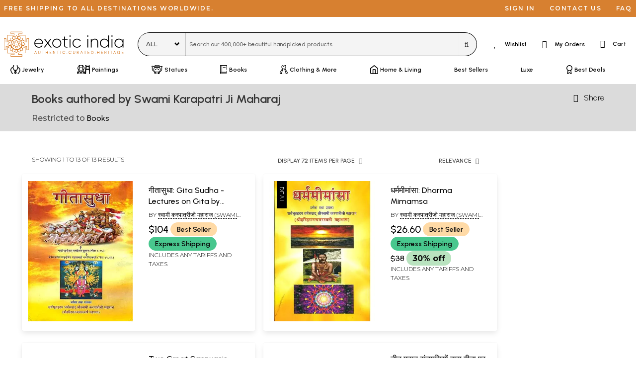

--- FILE ---
content_type: text/plain
request_url: https://www.google-analytics.com/j/collect?v=1&_v=j102&a=309309107&t=pageview&_s=1&dl=https%3A%2F%2Fwww.exoticindia.com%2Fbook-author%2Fswami%2Bkarapatri%2Bji%2Bmaharaj%2F&ul=en-us%40posix&dt=Books%20authored%20by%20Swami%20Karapatri%20Ji%20Maharaj&sr=1280x720&vp=1280x720&_u=YEBAAEABAAAAACAAI~&jid=1536912528&gjid=60314005&cid=1152540600.1769341755&tid=UA-1436214-5&_gid=263886700.1769341755&_r=1&_slc=1&gtm=45He61m0n81MLN3JSFv848654869za200zd848654869&gcd=13l3l3l3l1l1&dma=0&tag_exp=103116026~103200004~104527906~104528501~104684208~104684211~105391252~115616985~115938465~115938469~116185179~116185180~116682875~117041588~117099528&z=1442812447
body_size: -451
content:
2,cG-QEKQRX910T